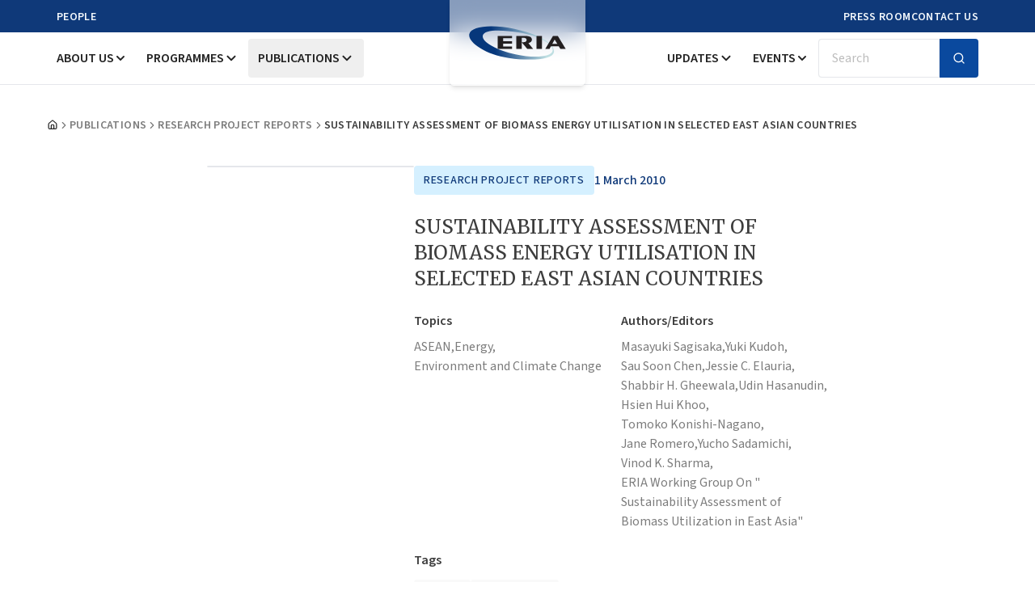

--- FILE ---
content_type: application/javascript
request_url: https://www.eria.org/build/assets/form-BYk-TYeQ.js
body_size: 9972
content:
import{R as b,r as Z,j as ie}from"./app-j7l5AKp7.js";import{S as Lt}from"./index-Cc5ptL7I.js";import{c as xe}from"./utils-CKXzwFwe.js";import{L as Mt}from"./label-onr2y_E3.js";var he=e=>e.type==="checkbox",le=e=>e instanceof Date,P=e=>e==null;const ot=e=>typeof e=="object";var T=e=>!P(e)&&!Array.isArray(e)&&ot(e)&&!le(e),ut=e=>T(e)&&e.target?he(e.target)?e.target.checked:e.target.value:e,Ot=e=>e.substring(0,e.search(/\.\d+(\.|$)/))||e,dt=(e,s)=>e.has(Ot(s)),Tt=e=>{const s=e.constructor&&e.constructor.prototype;return T(s)&&s.hasOwnProperty("isPrototypeOf")},Te=typeof window<"u"&&typeof window.HTMLElement<"u"&&typeof document<"u";function I(e){let s;const t=Array.isArray(e),i=typeof FileList<"u"?e instanceof FileList:!1;if(e instanceof Date)s=new Date(e);else if(!(Te&&(e instanceof Blob||i))&&(t||T(e)))if(s=t?[]:Object.create(Object.getPrototypeOf(e)),!t&&!Tt(e))s=e;else for(const l in e)e.hasOwnProperty(l)&&(s[l]=I(e[l]));else return e;return s}var Ae=e=>/^\w*$/.test(e),M=e=>e===void 0,Ie=e=>Array.isArray(e)?e.filter(Boolean):[],Ne=e=>Ie(e.replace(/["|']|\]/g,"").split(/\.|\[/)),y=(e,s,t)=>{if(!s||!T(e))return t;const i=(Ae(s)?[s]:Ne(s)).reduce((l,n)=>P(l)?l:l[n],e);return M(i)||i===e?M(e[s])?t:e[s]:i},j=e=>typeof e=="boolean",D=(e,s,t)=>{let i=-1;const l=Ae(s)?[s]:Ne(s),n=l.length,d=n-1;for(;++i<n;){const c=l[i];let E=t;if(i!==d){const R=e[c];E=T(R)||Array.isArray(R)?R:isNaN(+l[i+1])?{}:[]}if(c==="__proto__"||c==="constructor"||c==="prototype")return;e[c]=E,e=e[c]}};const _e={BLUR:"blur",FOCUS_OUT:"focusout",CHANGE:"change"},G={onBlur:"onBlur",onChange:"onChange",onSubmit:"onSubmit",onTouched:"onTouched",all:"all"},te={max:"max",min:"min",maxLength:"maxLength",minLength:"minLength",pattern:"pattern",required:"required",validate:"validate"},Ue=b.createContext(null);Ue.displayName="HookFormContext";const we=()=>b.useContext(Ue),It=e=>{const{children:s,...t}=e;return b.createElement(Ue.Provider,{value:t},s)};var ft=(e,s,t,i=!0)=>{const l={defaultValues:s._defaultValues};for(const n in e)Object.defineProperty(l,n,{get:()=>{const d=n;return s._proxyFormState[d]!==G.all&&(s._proxyFormState[d]=!i||G.all),t&&(t[d]=!0),e[d]}});return l};const pe=typeof window<"u"?b.useLayoutEffect:b.useEffect;function Nt(e){const s=we(),{control:t=s.control,disabled:i,name:l,exact:n}=e||{},[d,c]=b.useState(t._formState),E=b.useRef({isDirty:!1,isLoading:!1,dirtyFields:!1,touchedFields:!1,validatingFields:!1,isValidating:!1,isValid:!1,errors:!1});return pe(()=>t._subscribe({name:l,formState:E.current,exact:n,callback:R=>{!i&&c({...t._formState,...R})}}),[l,i,n]),b.useEffect(()=>{E.current.isValid&&t._setValid(!0)},[t]),b.useMemo(()=>ft(d,t,E.current,!1),[d,t])}var H=e=>typeof e=="string",ct=(e,s,t,i,l)=>H(e)?(i&&s.watch.add(e),y(t,e,l)):Array.isArray(e)?e.map(n=>(i&&s.watch.add(n),y(t,n))):(i&&(s.watchAll=!0),t),Me=e=>P(e)||!ot(e);function re(e,s,t=new WeakSet){if(Me(e)||Me(s))return e===s;if(le(e)&&le(s))return e.getTime()===s.getTime();const i=Object.keys(e),l=Object.keys(s);if(i.length!==l.length)return!1;if(t.has(e)||t.has(s))return!0;t.add(e),t.add(s);for(const n of i){const d=e[n];if(!l.includes(n))return!1;if(n!=="ref"){const c=s[n];if(le(d)&&le(c)||T(d)&&T(c)||Array.isArray(d)&&Array.isArray(c)?!re(d,c,t):d!==c)return!1}}return!0}function Ut(e){const s=we(),{control:t=s.control,name:i,defaultValue:l,disabled:n,exact:d,compute:c}=e||{},E=b.useRef(l),R=b.useRef(c),v=b.useRef(void 0);R.current=c;const x=b.useMemo(()=>t._getWatch(i,E.current),[t,i]),[h,K]=b.useState(R.current?R.current(x):x);return pe(()=>t._subscribe({name:i,formState:{values:!0},exact:d,callback:q=>{if(!n){const k=ct(i,t._names,q.values||t._formValues,!1,E.current);if(R.current){const U=R.current(k);re(U,v.current)||(K(U),v.current=U)}else K(k)}}}),[t,n,i,d]),b.useEffect(()=>t._removeUnmounted()),h}function pt(e){const s=we(),{name:t,disabled:i,control:l=s.control,shouldUnregister:n,defaultValue:d}=e,c=dt(l._names.array,t),E=b.useMemo(()=>y(l._formValues,t,y(l._defaultValues,t,d)),[l,t,d]),R=Ut({control:l,name:t,defaultValue:E,exact:!0}),v=Nt({control:l,name:t,exact:!0}),x=b.useRef(e),h=b.useRef(void 0),K=b.useRef(l.register(t,{...e.rules,value:R,...j(e.disabled)?{disabled:e.disabled}:{}}));x.current=e;const q=b.useMemo(()=>Object.defineProperties({},{invalid:{enumerable:!0,get:()=>!!y(v.errors,t)},isDirty:{enumerable:!0,get:()=>!!y(v.dirtyFields,t)},isTouched:{enumerable:!0,get:()=>!!y(v.touchedFields,t)},isValidating:{enumerable:!0,get:()=>!!y(v.validatingFields,t)},error:{enumerable:!0,get:()=>y(v.errors,t)}}),[v,t]),k=b.useCallback(C=>K.current.onChange({target:{value:ut(C),name:t},type:_e.CHANGE}),[t]),U=b.useCallback(()=>K.current.onBlur({target:{value:y(l._formValues,t),name:t},type:_e.BLUR}),[t,l._formValues]),oe=b.useCallback(C=>{const N=y(l._fields,t);N&&C&&(N._f.ref={focus:()=>C.focus&&C.focus(),select:()=>C.select&&C.select(),setCustomValidity:S=>C.setCustomValidity(S),reportValidity:()=>C.reportValidity()})},[l._fields,t]),_=b.useMemo(()=>({name:t,value:R,...j(i)||v.disabled?{disabled:v.disabled||i}:{},onChange:k,onBlur:U,ref:oe}),[t,i,v.disabled,k,U,oe,R]);return b.useEffect(()=>{const C=l._options.shouldUnregister||n,N=h.current;N&&N!==t&&!c&&l.unregister(N),l.register(t,{...x.current.rules,...j(x.current.disabled)?{disabled:x.current.disabled}:{}});const S=(ee,J)=>{const ae=y(l._fields,ee);ae&&ae._f&&(ae._f.mount=J)};if(S(t,!0),C){const ee=I(y(l._options.defaultValues,t));D(l._defaultValues,t,ee),M(y(l._formValues,t))&&D(l._formValues,t,ee)}return!c&&l.register(t),h.current=t,()=>{(c?C&&!l._state.action:C)?l.unregister(t):S(t,!1)}},[t,l,c,n]),b.useEffect(()=>{l._setDisabledField({disabled:i,name:t})},[i,t,l]),b.useMemo(()=>({field:_,formState:v,fieldState:q}),[_,v,q])}const Pt=e=>e.render(pt(e));var Bt=(e,s,t,i,l)=>s?{...t[e],types:{...t[e]&&t[e].types?t[e].types:{},[i]:l||!0}}:{},me=e=>Array.isArray(e)?e:[e],Qe=()=>{let e=[];return{get observers(){return e},next:l=>{for(const n of e)n.next&&n.next(l)},subscribe:l=>(e.push(l),{unsubscribe:()=>{e=e.filter(n=>n!==l)}}),unsubscribe:()=>{e=[]}}};function yt(e,s){const t={};for(const i in e)if(e.hasOwnProperty(i)){const l=e[i],n=s[i];if(l&&T(l)&&n){const d=yt(l,n);T(d)&&(t[i]=d)}else e[i]&&(t[i]=n)}return t}var W=e=>T(e)&&!Object.keys(e).length,Pe=e=>e.type==="file",Y=e=>typeof e=="function",Fe=e=>{if(!Te)return!1;const s=e?e.ownerDocument:0;return e instanceof(s&&s.defaultView?s.defaultView.HTMLElement:HTMLElement)},mt=e=>e.type==="select-multiple",Be=e=>e.type==="radio",Wt=e=>Be(e)||he(e),Le=e=>Fe(e)&&e.isConnected;function qt(e,s){const t=s.slice(0,-1).length;let i=0;for(;i<t;)e=M(e)?i++:e[s[i++]];return e}function jt(e){for(const s in e)if(e.hasOwnProperty(s)&&!M(e[s]))return!1;return!0}function O(e,s){const t=Array.isArray(s)?s:Ae(s)?[s]:Ne(s),i=t.length===1?e:qt(e,t),l=t.length-1,n=t[l];return i&&delete i[n],l!==0&&(T(i)&&W(i)||Array.isArray(i)&&jt(i))&&O(e,t.slice(0,-1)),e}var Ht=e=>{for(const s in e)if(Y(e[s]))return!0;return!1};function gt(e){return Array.isArray(e)||T(e)&&!Ht(e)}function Oe(e,s={}){for(const t in e)gt(e[t])?(s[t]=Array.isArray(e[t])?[]:{},Oe(e[t],s[t])):P(e[t])||(s[t]=!0);return s}function fe(e,s,t){t||(t=Oe(s));for(const i in e)gt(e[i])?M(s)||Me(t[i])?t[i]=Oe(e[i],Array.isArray(e[i])?[]:{}):fe(e[i],P(s)?{}:s[i],t[i]):t[i]=!re(e[i],s[i]);return t}const Xe={value:!1,isValid:!1},Ze={value:!0,isValid:!0};var ht=e=>{if(Array.isArray(e)){if(e.length>1){const s=e.filter(t=>t&&t.checked&&!t.disabled).map(t=>t.value);return{value:s,isValid:!!s.length}}return e[0].checked&&!e[0].disabled?e[0].attributes&&!M(e[0].attributes.value)?M(e[0].value)||e[0].value===""?Ze:{value:e[0].value,isValid:!0}:Ze:Xe}return Xe},vt=(e,{valueAsNumber:s,valueAsDate:t,setValueAs:i})=>M(e)?e:s?e===""?NaN:e&&+e:t&&H(e)?new Date(e):i?i(e):e;const et={isValid:!1,value:null};var bt=e=>Array.isArray(e)?e.reduce((s,t)=>t&&t.checked&&!t.disabled?{isValid:!0,value:t.value}:s,et):et;function tt(e){const s=e.ref;return Pe(s)?s.files:Be(s)?bt(e.refs).value:mt(s)?[...s.selectedOptions].map(({value:t})=>t):he(s)?ht(e.refs).value:vt(M(s.value)?e.ref.value:s.value,e)}var $t=(e,s,t,i)=>{const l={};for(const n of e){const d=y(s,n);d&&D(l,n,d._f)}return{criteriaMode:t,names:[...e],fields:l,shouldUseNativeValidation:i}},Ve=e=>e instanceof RegExp,ye=e=>M(e)?e:Ve(e)?e.source:T(e)?Ve(e.value)?e.value.source:e.value:e,rt=e=>({isOnSubmit:!e||e===G.onSubmit,isOnBlur:e===G.onBlur,isOnChange:e===G.onChange,isOnAll:e===G.all,isOnTouch:e===G.onTouched});const st="AsyncFunction";var Kt=e=>!!e&&!!e.validate&&!!(Y(e.validate)&&e.validate.constructor.name===st||T(e.validate)&&Object.values(e.validate).find(s=>s.constructor.name===st)),zt=e=>e.mount&&(e.required||e.min||e.max||e.maxLength||e.minLength||e.pattern||e.validate),it=(e,s,t)=>!t&&(s.watchAll||s.watch.has(e)||[...s.watch].some(i=>e.startsWith(i)&&/^\.\w+/.test(e.slice(i.length))));const ge=(e,s,t,i)=>{for(const l of t||Object.keys(e)){const n=y(e,l);if(n){const{_f:d,...c}=n;if(d){if(d.refs&&d.refs[0]&&s(d.refs[0],l)&&!i)return!0;if(d.ref&&s(d.ref,d.name)&&!i)return!0;if(ge(c,s))break}else if(T(c)&&ge(c,s))break}}};function at(e,s,t){const i=y(e,t);if(i||Ae(t))return{error:i,name:t};const l=t.split(".");for(;l.length;){const n=l.join("."),d=y(s,n),c=y(e,n);if(d&&!Array.isArray(d)&&t!==n)return{name:t};if(c&&c.type)return{name:n,error:c};if(c&&c.root&&c.root.type)return{name:`${n}.root`,error:c.root};l.pop()}return{name:t}}var Gt=(e,s,t,i)=>{t(e);const{name:l,...n}=e;return W(n)||Object.keys(n).length>=Object.keys(s).length||Object.keys(n).find(d=>s[d]===(!i||G.all))},Yt=(e,s,t)=>!e||!s||e===s||me(e).some(i=>i&&(t?i===s:i.startsWith(s)||s.startsWith(i))),Jt=(e,s,t,i,l)=>l.isOnAll?!1:!t&&l.isOnTouch?!(s||e):(t?i.isOnBlur:l.isOnBlur)?!e:(t?i.isOnChange:l.isOnChange)?e:!0,Qt=(e,s)=>!Ie(y(e,s)).length&&O(e,s),Xt=(e,s,t)=>{const i=me(y(e,t));return D(i,"root",s[t]),D(e,t,i),e};function nt(e,s,t="validate"){if(H(e)||Array.isArray(e)&&e.every(H)||j(e)&&!e)return{type:t,message:H(e)?e:"",ref:s}}var de=e=>T(e)&&!Ve(e)?e:{value:e,message:""},lt=async(e,s,t,i,l,n)=>{const{ref:d,refs:c,required:E,maxLength:R,minLength:v,min:x,max:h,pattern:K,validate:q,name:k,valueAsNumber:U,mount:oe}=e._f,_=y(t,k);if(!oe||s.has(k))return{};const C=c?c[0]:d,N=F=>{l&&C.reportValidity&&(C.setCustomValidity(j(F)?"":F||""),C.reportValidity())},S={},ee=Be(d),J=he(d),ae=ee||J,z=(U||Pe(d))&&M(d.value)&&M(_)||Fe(d)&&d.value===""||_===""||Array.isArray(_)&&!_.length,ne=Bt.bind(null,k,i,S),Q=(F,A,L,p=te.maxLength,B=te.minLength)=>{const X=F?A:L;S[k]={type:F?p:B,message:X,ref:d,...ne(F?p:B,X)}};if(n?!Array.isArray(_)||!_.length:E&&(!ae&&(z||P(_))||j(_)&&!_||J&&!ht(c).isValid||ee&&!bt(c).isValid)){const{value:F,message:A}=H(E)?{value:!!E,message:E}:de(E);if(F&&(S[k]={type:te.required,message:A,ref:C,...ne(te.required,A)},!i))return N(A),S}if(!z&&(!P(x)||!P(h))){let F,A;const L=de(h),p=de(x);if(!P(_)&&!isNaN(_)){const B=d.valueAsNumber||_&&+_;P(L.value)||(F=B>L.value),P(p.value)||(A=B<p.value)}else{const B=d.valueAsDate||new Date(_),X=ve=>new Date(new Date().toDateString()+" "+ve),ce=d.type=="time",ue=d.type=="week";H(L.value)&&_&&(F=ce?X(_)>X(L.value):ue?_>L.value:B>new Date(L.value)),H(p.value)&&_&&(A=ce?X(_)<X(p.value):ue?_<p.value:B<new Date(p.value))}if((F||A)&&(Q(!!F,L.message,p.message,te.max,te.min),!i))return N(S[k].message),S}if((R||v)&&!z&&(H(_)||n&&Array.isArray(_))){const F=de(R),A=de(v),L=!P(F.value)&&_.length>+F.value,p=!P(A.value)&&_.length<+A.value;if((L||p)&&(Q(L,F.message,A.message),!i))return N(S[k].message),S}if(K&&!z&&H(_)){const{value:F,message:A}=de(K);if(Ve(F)&&!_.match(F)&&(S[k]={type:te.pattern,message:A,ref:d,...ne(te.pattern,A)},!i))return N(A),S}if(q){if(Y(q)){const F=await q(_,t),A=nt(F,C);if(A&&(S[k]={...A,...ne(te.validate,A.message)},!i))return N(A.message),S}else if(T(q)){let F={};for(const A in q){if(!W(F)&&!i)break;const L=nt(await q[A](_,t),C,A);L&&(F={...L,...ne(A,L.message)},N(L.message),i&&(S[k]=F))}if(!W(F)&&(S[k]={ref:C,...F},!i))return S}}return N(!0),S};const Zt={mode:G.onSubmit,reValidateMode:G.onChange,shouldFocusError:!0};function er(e={}){let s={...Zt,...e},t={submitCount:0,isDirty:!1,isReady:!1,isLoading:Y(s.defaultValues),isValidating:!1,isSubmitted:!1,isSubmitting:!1,isSubmitSuccessful:!1,isValid:!1,touchedFields:{},dirtyFields:{},validatingFields:{},errors:s.errors||{},disabled:s.disabled||!1},i={},l=T(s.defaultValues)||T(s.values)?I(s.defaultValues||s.values)||{}:{},n=s.shouldUnregister?{}:I(l),d={action:!1,mount:!1,watch:!1},c={mount:new Set,disabled:new Set,unMount:new Set,array:new Set,watch:new Set},E,R=0;const v={isDirty:!1,dirtyFields:!1,validatingFields:!1,touchedFields:!1,isValidating:!1,isValid:!1,errors:!1};let x={...v};const h={array:Qe(),state:Qe()},K=s.criteriaMode===G.all,q=r=>a=>{clearTimeout(R),R=setTimeout(r,a)},k=async r=>{if(!s.disabled&&(v.isValid||x.isValid||r)){const a=s.resolver?W((await J()).errors):await z(i,!0);a!==t.isValid&&h.state.next({isValid:a})}},U=(r,a)=>{!s.disabled&&(v.isValidating||v.validatingFields||x.isValidating||x.validatingFields)&&((r||Array.from(c.mount)).forEach(o=>{o&&(a?D(t.validatingFields,o,a):O(t.validatingFields,o))}),h.state.next({validatingFields:t.validatingFields,isValidating:!W(t.validatingFields)}))},oe=(r,a=[],o,m,f=!0,u=!0)=>{if(m&&o&&!s.disabled){if(d.action=!0,u&&Array.isArray(y(i,r))){const g=o(y(i,r),m.argA,m.argB);f&&D(i,r,g)}if(u&&Array.isArray(y(t.errors,r))){const g=o(y(t.errors,r),m.argA,m.argB);f&&D(t.errors,r,g),Qt(t.errors,r)}if((v.touchedFields||x.touchedFields)&&u&&Array.isArray(y(t.touchedFields,r))){const g=o(y(t.touchedFields,r),m.argA,m.argB);f&&D(t.touchedFields,r,g)}(v.dirtyFields||x.dirtyFields)&&(t.dirtyFields=fe(l,n)),h.state.next({name:r,isDirty:Q(r,a),dirtyFields:t.dirtyFields,errors:t.errors,isValid:t.isValid})}else D(n,r,a)},_=(r,a)=>{D(t.errors,r,a),h.state.next({errors:t.errors})},C=r=>{t.errors=r,h.state.next({errors:t.errors,isValid:!1})},N=(r,a,o,m)=>{const f=y(i,r);if(f){const u=y(n,r,M(o)?y(l,r):o);M(u)||m&&m.defaultChecked||a?D(n,r,a?u:tt(f._f)):L(r,u),d.mount&&k()}},S=(r,a,o,m,f)=>{let u=!1,g=!1;const V={name:r};if(!s.disabled){if(!o||m){(v.isDirty||x.isDirty)&&(g=t.isDirty,t.isDirty=V.isDirty=Q(),u=g!==V.isDirty);const w=re(y(l,r),a);g=!!y(t.dirtyFields,r),w?O(t.dirtyFields,r):D(t.dirtyFields,r,!0),V.dirtyFields=t.dirtyFields,u=u||(v.dirtyFields||x.dirtyFields)&&g!==!w}if(o){const w=y(t.touchedFields,r);w||(D(t.touchedFields,r,o),V.touchedFields=t.touchedFields,u=u||(v.touchedFields||x.touchedFields)&&w!==o)}u&&f&&h.state.next(V)}return u?V:{}},ee=(r,a,o,m)=>{const f=y(t.errors,r),u=(v.isValid||x.isValid)&&j(a)&&t.isValid!==a;if(s.delayError&&o?(E=q(()=>_(r,o)),E(s.delayError)):(clearTimeout(R),E=null,o?D(t.errors,r,o):O(t.errors,r)),(o?!re(f,o):f)||!W(m)||u){const g={...m,...u&&j(a)?{isValid:a}:{},errors:t.errors,name:r};t={...t,...g},h.state.next(g)}},J=async r=>{U(r,!0);const a=await s.resolver(n,s.context,$t(r||c.mount,i,s.criteriaMode,s.shouldUseNativeValidation));return U(r),a},ae=async r=>{const{errors:a}=await J(r);if(r)for(const o of r){const m=y(a,o);m?D(t.errors,o,m):O(t.errors,o)}else t.errors=a;return a},z=async(r,a,o={valid:!0})=>{for(const m in r){const f=r[m];if(f){const{_f:u,...g}=f;if(u){const V=c.array.has(u.name),w=f._f&&Kt(f._f);w&&v.validatingFields&&U([u.name],!0);const $=await lt(f,c.disabled,n,K,s.shouldUseNativeValidation&&!a,V);if(w&&v.validatingFields&&U([u.name]),$[u.name]&&(o.valid=!1,a))break;!a&&(y($,u.name)?V?Xt(t.errors,$,u.name):D(t.errors,u.name,$[u.name]):O(t.errors,u.name))}!W(g)&&await z(g,a,o)}}return o.valid},ne=()=>{for(const r of c.unMount){const a=y(i,r);a&&(a._f.refs?a._f.refs.every(o=>!Le(o)):!Le(a._f.ref))&&ke(r)}c.unMount=new Set},Q=(r,a)=>!s.disabled&&(r&&a&&D(n,r,a),!re(ve(),l)),F=(r,a,o)=>ct(r,c,{...d.mount?n:M(a)?l:H(r)?{[r]:a}:a},o,a),A=r=>Ie(y(d.mount?n:l,r,s.shouldUnregister?y(l,r,[]):[])),L=(r,a,o={})=>{const m=y(i,r);let f=a;if(m){const u=m._f;u&&(!u.disabled&&D(n,r,vt(a,u)),f=Fe(u.ref)&&P(a)?"":a,mt(u.ref)?[...u.ref.options].forEach(g=>g.selected=f.includes(g.value)):u.refs?he(u.ref)?u.refs.forEach(g=>{(!g.defaultChecked||!g.disabled)&&(Array.isArray(f)?g.checked=!!f.find(V=>V===g.value):g.checked=f===g.value||!!f)}):u.refs.forEach(g=>g.checked=g.value===f):Pe(u.ref)?u.ref.value="":(u.ref.value=f,u.ref.type||h.state.next({name:r,values:I(n)})))}(o.shouldDirty||o.shouldTouch)&&S(r,f,o.shouldTouch,o.shouldDirty,!0),o.shouldValidate&&ue(r)},p=(r,a,o)=>{for(const m in a){if(!a.hasOwnProperty(m))return;const f=a[m],u=r+"."+m,g=y(i,u);(c.array.has(r)||T(f)||g&&!g._f)&&!le(f)?p(u,f,o):L(u,f,o)}},B=(r,a,o={})=>{const m=y(i,r),f=c.array.has(r),u=I(a);D(n,r,u),f?(h.array.next({name:r,values:I(n)}),(v.isDirty||v.dirtyFields||x.isDirty||x.dirtyFields)&&o.shouldDirty&&h.state.next({name:r,dirtyFields:fe(l,n),isDirty:Q(r,u)})):m&&!m._f&&!P(u)?p(r,u,o):L(r,u,o),it(r,c)&&h.state.next({...t,name:r}),h.state.next({name:d.mount?r:void 0,values:I(n)})},X=async r=>{d.mount=!0;const a=r.target;let o=a.name,m=!0;const f=y(i,o),u=w=>{m=Number.isNaN(w)||le(w)&&isNaN(w.getTime())||re(w,y(n,o,w))},g=rt(s.mode),V=rt(s.reValidateMode);if(f){let w,$;const be=a.type?tt(f._f):ut(r),se=r.type===_e.BLUR||r.type===_e.FOCUS_OUT,Et=!zt(f._f)&&!s.resolver&&!y(t.errors,o)&&!f._f.deps||Jt(se,y(t.touchedFields,o),t.isSubmitted,V,g),Ce=it(o,c,se);D(n,o,be),se?(!a||!a.readOnly)&&(f._f.onBlur&&f._f.onBlur(r),E&&E(0)):f._f.onChange&&f._f.onChange(r);const Re=S(o,be,se),Ct=!W(Re)||Ce;if(!se&&h.state.next({name:o,type:r.type,values:I(n)}),Et)return(v.isValid||x.isValid)&&(s.mode==="onBlur"?se&&k():se||k()),Ct&&h.state.next({name:o,...Ce?{}:Re});if(!se&&Ce&&h.state.next({...t}),s.resolver){const{errors:Ye}=await J([o]);if(u(be),m){const Rt=at(t.errors,i,o),Je=at(Ye,i,Rt.name||o);w=Je.error,o=Je.name,$=W(Ye)}}else U([o],!0),w=(await lt(f,c.disabled,n,K,s.shouldUseNativeValidation))[o],U([o]),u(be),m&&(w?$=!1:(v.isValid||x.isValid)&&($=await z(i,!0)));m&&(f._f.deps&&(!Array.isArray(f._f.deps)||f._f.deps.length>0)&&ue(f._f.deps),ee(o,$,w,Re))}},ce=(r,a)=>{if(y(t.errors,a)&&r.focus)return r.focus(),1},ue=async(r,a={})=>{let o,m;const f=me(r);if(s.resolver){const u=await ae(M(r)?r:f);o=W(u),m=r?!f.some(g=>y(u,g)):o}else r?(m=(await Promise.all(f.map(async u=>{const g=y(i,u);return await z(g&&g._f?{[u]:g}:g)}))).every(Boolean),!(!m&&!t.isValid)&&k()):m=o=await z(i);return h.state.next({...!H(r)||(v.isValid||x.isValid)&&o!==t.isValid?{}:{name:r},...s.resolver||!r?{isValid:o}:{},errors:t.errors}),a.shouldFocus&&!m&&ge(i,ce,r?f:c.mount),m},ve=(r,a)=>{let o={...d.mount?n:l};return a&&(o=yt(a.dirtyFields?t.dirtyFields:t.touchedFields,o)),M(r)?o:H(r)?y(o,r):r.map(m=>y(o,m))},We=(r,a)=>({invalid:!!y((a||t).errors,r),isDirty:!!y((a||t).dirtyFields,r),error:y((a||t).errors,r),isValidating:!!y(t.validatingFields,r),isTouched:!!y((a||t).touchedFields,r)}),Vt=r=>{r&&me(r).forEach(a=>O(t.errors,a)),h.state.next({errors:r?t.errors:{}})},qe=(r,a,o)=>{const m=(y(i,r,{_f:{}})._f||{}).ref,f=y(t.errors,r)||{},{ref:u,message:g,type:V,...w}=f;D(t.errors,r,{...w,...a,ref:m}),h.state.next({name:r,errors:t.errors,isValid:!1}),o&&o.shouldFocus&&m&&m.focus&&m.focus()},xt=(r,a)=>Y(r)?h.state.subscribe({next:o=>"values"in o&&r(F(void 0,a),o)}):F(r,a,!0),je=r=>h.state.subscribe({next:a=>{Yt(r.name,a.name,r.exact)&&Gt(a,r.formState||v,St,r.reRenderRoot)&&r.callback({values:{...n},...t,...a,defaultValues:l})}}).unsubscribe,At=r=>(d.mount=!0,x={...x,...r.formState},je({...r,formState:x})),ke=(r,a={})=>{for(const o of r?me(r):c.mount)c.mount.delete(o),c.array.delete(o),a.keepValue||(O(i,o),O(n,o)),!a.keepError&&O(t.errors,o),!a.keepDirty&&O(t.dirtyFields,o),!a.keepTouched&&O(t.touchedFields,o),!a.keepIsValidating&&O(t.validatingFields,o),!s.shouldUnregister&&!a.keepDefaultValue&&O(l,o);h.state.next({values:I(n)}),h.state.next({...t,...a.keepDirty?{isDirty:Q()}:{}}),!a.keepIsValid&&k()},He=({disabled:r,name:a})=>{(j(r)&&d.mount||r||c.disabled.has(a))&&(r?c.disabled.add(a):c.disabled.delete(a))},Se=(r,a={})=>{let o=y(i,r);const m=j(a.disabled)||j(s.disabled);return D(i,r,{...o||{},_f:{...o&&o._f?o._f:{ref:{name:r}},name:r,mount:!0,...a}}),c.mount.add(r),o?He({disabled:j(a.disabled)?a.disabled:s.disabled,name:r}):N(r,!0,a.value),{...m?{disabled:a.disabled||s.disabled}:{},...s.progressive?{required:!!a.required,min:ye(a.min),max:ye(a.max),minLength:ye(a.minLength),maxLength:ye(a.maxLength),pattern:ye(a.pattern)}:{},name:r,onChange:X,onBlur:X,ref:f=>{if(f){Se(r,a),o=y(i,r);const u=M(f.value)&&f.querySelectorAll&&f.querySelectorAll("input,select,textarea")[0]||f,g=Wt(u),V=o._f.refs||[];if(g?V.find(w=>w===u):u===o._f.ref)return;D(i,r,{_f:{...o._f,...g?{refs:[...V.filter(Le),u,...Array.isArray(y(l,r))?[{}]:[]],ref:{type:u.type,name:r}}:{ref:u}}}),N(r,!1,void 0,u)}else o=y(i,r,{}),o._f&&(o._f.mount=!1),(s.shouldUnregister||a.shouldUnregister)&&!(dt(c.array,r)&&d.action)&&c.unMount.add(r)}}},Ee=()=>s.shouldFocusError&&ge(i,ce,c.mount),wt=r=>{j(r)&&(h.state.next({disabled:r}),ge(i,(a,o)=>{const m=y(i,o);m&&(a.disabled=m._f.disabled||r,Array.isArray(m._f.refs)&&m._f.refs.forEach(f=>{f.disabled=m._f.disabled||r}))},0,!1))},$e=(r,a)=>async o=>{let m;o&&(o.preventDefault&&o.preventDefault(),o.persist&&o.persist());let f=I(n);if(h.state.next({isSubmitting:!0}),s.resolver){const{errors:u,values:g}=await J();t.errors=u,f=I(g)}else await z(i);if(c.disabled.size)for(const u of c.disabled)O(f,u);if(O(t.errors,"root"),W(t.errors)){h.state.next({errors:{}});try{await r(f,o)}catch(u){m=u}}else a&&await a({...t.errors},o),Ee(),setTimeout(Ee);if(h.state.next({isSubmitted:!0,isSubmitting:!1,isSubmitSuccessful:W(t.errors)&&!m,submitCount:t.submitCount+1,errors:t.errors}),m)throw m},Dt=(r,a={})=>{y(i,r)&&(M(a.defaultValue)?B(r,I(y(l,r))):(B(r,a.defaultValue),D(l,r,I(a.defaultValue))),a.keepTouched||O(t.touchedFields,r),a.keepDirty||(O(t.dirtyFields,r),t.isDirty=a.defaultValue?Q(r,I(y(l,r))):Q()),a.keepError||(O(t.errors,r),v.isValid&&k()),h.state.next({...t}))},Ke=(r,a={})=>{const o=r?I(r):l,m=I(o),f=W(r),u=f?l:m;if(a.keepDefaultValues||(l=o),!a.keepValues){if(a.keepDirtyValues){const g=new Set([...c.mount,...Object.keys(fe(l,n))]);for(const V of Array.from(g))y(t.dirtyFields,V)?D(u,V,y(n,V)):B(V,y(u,V))}else{if(Te&&M(r))for(const g of c.mount){const V=y(i,g);if(V&&V._f){const w=Array.isArray(V._f.refs)?V._f.refs[0]:V._f.ref;if(Fe(w)){const $=w.closest("form");if($){$.reset();break}}}}if(a.keepFieldsRef)for(const g of c.mount)B(g,y(u,g));else i={}}n=s.shouldUnregister?a.keepDefaultValues?I(l):{}:I(u),h.array.next({values:{...u}}),h.state.next({values:{...u}})}c={mount:a.keepDirtyValues?c.mount:new Set,unMount:new Set,array:new Set,disabled:new Set,watch:new Set,watchAll:!1,focus:""},d.mount=!v.isValid||!!a.keepIsValid||!!a.keepDirtyValues,d.watch=!!s.shouldUnregister,h.state.next({submitCount:a.keepSubmitCount?t.submitCount:0,isDirty:f?!1:a.keepDirty?t.isDirty:!!(a.keepDefaultValues&&!re(r,l)),isSubmitted:a.keepIsSubmitted?t.isSubmitted:!1,dirtyFields:f?{}:a.keepDirtyValues?a.keepDefaultValues&&n?fe(l,n):t.dirtyFields:a.keepDefaultValues&&r?fe(l,r):a.keepDirty?t.dirtyFields:{},touchedFields:a.keepTouched?t.touchedFields:{},errors:a.keepErrors?t.errors:{},isSubmitSuccessful:a.keepIsSubmitSuccessful?t.isSubmitSuccessful:!1,isSubmitting:!1,defaultValues:l})},ze=(r,a)=>Ke(Y(r)?r(n):r,a),kt=(r,a={})=>{const o=y(i,r),m=o&&o._f;if(m){const f=m.refs?m.refs[0]:m.ref;f.focus&&(f.focus(),a.shouldSelect&&Y(f.select)&&f.select())}},St=r=>{t={...t,...r}},Ge={control:{register:Se,unregister:ke,getFieldState:We,handleSubmit:$e,setError:qe,_subscribe:je,_runSchema:J,_focusError:Ee,_getWatch:F,_getDirty:Q,_setValid:k,_setFieldArray:oe,_setDisabledField:He,_setErrors:C,_getFieldArray:A,_reset:Ke,_resetDefaultValues:()=>Y(s.defaultValues)&&s.defaultValues().then(r=>{ze(r,s.resetOptions),h.state.next({isLoading:!1})}),_removeUnmounted:ne,_disableForm:wt,_subjects:h,_proxyFormState:v,get _fields(){return i},get _formValues(){return n},get _state(){return d},set _state(r){d=r},get _defaultValues(){return l},get _names(){return c},set _names(r){c=r},get _formState(){return t},get _options(){return s},set _options(r){s={...s,...r}}},subscribe:At,trigger:ue,register:Se,handleSubmit:$e,watch:xt,setValue:B,getValues:ve,reset:ze,resetField:Dt,clearErrors:Vt,unregister:ke,setError:qe,setFocus:kt,getFieldState:We};return{...Ge,formControl:Ge}}function fr(e={}){const s=b.useRef(void 0),t=b.useRef(void 0),[i,l]=b.useState({isDirty:!1,isValidating:!1,isLoading:Y(e.defaultValues),isSubmitted:!1,isSubmitting:!1,isSubmitSuccessful:!1,isValid:!1,submitCount:0,dirtyFields:{},touchedFields:{},validatingFields:{},errors:e.errors||{},disabled:e.disabled||!1,isReady:!1,defaultValues:Y(e.defaultValues)?void 0:e.defaultValues});if(!s.current)if(e.formControl)s.current={...e.formControl,formState:i},e.defaultValues&&!Y(e.defaultValues)&&e.formControl.reset(e.defaultValues,e.resetOptions);else{const{formControl:d,...c}=er(e);s.current={...c,formState:i}}const n=s.current.control;return n._options=e,pe(()=>{const d=n._subscribe({formState:n._proxyFormState,callback:()=>l({...n._formState}),reRenderRoot:!0});return l(c=>({...c,isReady:!0})),n._formState.isReady=!0,d},[n]),b.useEffect(()=>n._disableForm(e.disabled),[n,e.disabled]),b.useEffect(()=>{e.mode&&(n._options.mode=e.mode),e.reValidateMode&&(n._options.reValidateMode=e.reValidateMode)},[n,e.mode,e.reValidateMode]),b.useEffect(()=>{e.errors&&(n._setErrors(e.errors),n._focusError())},[n,e.errors]),b.useEffect(()=>{e.shouldUnregister&&n._subjects.state.next({values:n._getWatch()})},[n,e.shouldUnregister]),b.useEffect(()=>{if(n._proxyFormState.isDirty){const d=n._getDirty();d!==i.isDirty&&n._subjects.state.next({isDirty:d})}},[n,i.isDirty]),b.useEffect(()=>{e.values&&!re(e.values,t.current)?(n._reset(e.values,{keepFieldsRef:!0,...n._options.resetOptions}),t.current=e.values,l(d=>({...d}))):n._resetDefaultValues()},[n,e.values]),b.useEffect(()=>{n._state.mount||(n._setValid(),n._state.mount=!0),n._state.watch&&(n._state.watch=!1,n._subjects.state.next({...n._formState})),n._removeUnmounted()}),s.current.formState=ft(i,n),s.current}const cr=It,_t=Z.createContext({}),yr=({...e})=>ie.jsx(_t.Provider,{value:{name:e.name},children:ie.jsx(Pt,{...e})}),De=()=>{const e=Z.useContext(_t),s=Z.useContext(Ft),{getFieldState:t,formState:i}=we(),l=t(e.name,i);if(!e)throw new Error("useFormField should be used within <FormField>");const{id:n}=s;return{id:n,name:e.name,formItemId:`${n}-form-item`,formDescriptionId:`${n}-form-item-description`,formMessageId:`${n}-form-item-message`,...l}},Ft=Z.createContext({}),tr=Z.forwardRef(({className:e,...s},t)=>{const i=Z.useId();return ie.jsx(Ft.Provider,{value:{id:i},children:ie.jsx("div",{ref:t,className:xe("space-y-4",e),...s})})});tr.displayName="FormItem";const rr=Z.forwardRef(({className:e,...s},t)=>{const{error:i,formItemId:l}=De();return ie.jsx(Mt,{ref:t,className:xe(i&&"text-red-500 dark:text-red-900",e),htmlFor:l,...s})});rr.displayName="FormLabel";const sr=Z.forwardRef(({...e},s)=>{const{error:t,formItemId:i,formDescriptionId:l,formMessageId:n}=De();return ie.jsx(Lt,{ref:s,id:i,"aria-describedby":t?`${l} ${n}`:`${l}`,"aria-invalid":!!t,...e})});sr.displayName="FormControl";const ir=Z.forwardRef(({className:e,...s},t)=>{const{formDescriptionId:i}=De();return ie.jsx("p",{ref:t,id:i,className:xe("text-sm text-neutral-500 dark:text-neutral-400",e),...s})});ir.displayName="FormDescription";const ar=Z.forwardRef(({className:e,children:s,...t},i)=>{const{error:l,formMessageId:n}=De(),d=l?String(l==null?void 0:l.message):s;return d?ie.jsx("p",{ref:i,id:n,className:xe("text-sm font-medium text-red-500 dark:text-red-900",e),...t,children:d}):null});ar.displayName="FormMessage";export{cr as F,yr as a,tr as b,sr as c,ar as d,fr as u};


--- FILE ---
content_type: application/javascript
request_url: https://www.eria.org/build/assets/Combination-wH4miT72.js
body_size: 4089
content:
import{r as l}from"./app-j7l5AKp7.js";var b=function(){return b=Object.assign||function(t){for(var n,r=1,a=arguments.length;r<a;r++){n=arguments[r];for(var o in n)Object.prototype.hasOwnProperty.call(n,o)&&(t[o]=n[o])}return t},b.apply(this,arguments)};function z(e,t){var n={};for(var r in e)Object.prototype.hasOwnProperty.call(e,r)&&t.indexOf(r)<0&&(n[r]=e[r]);if(e!=null&&typeof Object.getOwnPropertySymbols=="function")for(var a=0,r=Object.getOwnPropertySymbols(e);a<r.length;a++)t.indexOf(r[a])<0&&Object.prototype.propertyIsEnumerable.call(e,r[a])&&(n[r[a]]=e[r[a]]);return n}function We(e,t,n,r){function a(o){return o instanceof n?o:new n(function(u){u(o)})}return new(n||(n=Promise))(function(o,u){function c(s){try{d(r.next(s))}catch(y){u(y)}}function m(s){try{d(r.throw(s))}catch(y){u(y)}}function d(s){s.done?o(s.value):a(s.value).then(c,m)}d((r=r.apply(e,t||[])).next())})}function q(e,t,n){if(n||arguments.length===2)for(var r=0,a=t.length,o;r<a;r++)(o||!(r in t))&&(o||(o=Array.prototype.slice.call(t,0,r)),o[r]=t[r]);return e.concat(o||Array.prototype.slice.call(t))}var B="right-scroll-bar-position",O="width-before-scroll-bar",J="with-scroll-bars-hidden",ee="--removed-body-scroll-bar-size";function I(e,t){return typeof e=="function"?e(t):e&&(e.current=t),e}function te(e,t){var n=l.useState(function(){return{value:e,callback:t,facade:{get current(){return n.value},set current(r){var a=n.value;a!==r&&(n.value=r,n.callback(r,a))}}}})[0];return n.callback=t,n.facade}var re=typeof window<"u"?l.useLayoutEffect:l.useEffect,j=new WeakMap;function ne(e,t){var n=te(null,function(r){return e.forEach(function(a){return I(a,r)})});return re(function(){var r=j.get(n);if(r){var a=new Set(r),o=new Set(e),u=n.current;a.forEach(function(c){o.has(c)||I(c,null)}),o.forEach(function(c){a.has(c)||I(c,u)})}j.set(n,e)},[e]),n}function ae(e){return e}function oe(e,t){t===void 0&&(t=ae);var n=[],r=!1,a={read:function(){if(r)throw new Error("Sidecar: could not `read` from an `assigned` medium. `read` could be used only with `useMedium`.");return n.length?n[n.length-1]:e},useMedium:function(o){var u=t(o,r);return n.push(u),function(){n=n.filter(function(c){return c!==u})}},assignSyncMedium:function(o){for(r=!0;n.length;){var u=n;n=[],u.forEach(o)}n={push:function(c){return o(c)},filter:function(){return n}}},assignMedium:function(o){r=!0;var u=[];if(n.length){var c=n;n=[],c.forEach(o),u=n}var m=function(){var s=u;u=[],s.forEach(o)},d=function(){return Promise.resolve().then(m)};d(),n={push:function(s){u.push(s),d()},filter:function(s){return u=u.filter(s),n}}}};return a}function ce(e){e===void 0&&(e={});var t=oe(null);return t.options=b({async:!0,ssr:!1},e),t}var Z=function(e){var t=e.sideCar,n=z(e,["sideCar"]);if(!t)throw new Error("Sidecar: please provide `sideCar` property to import the right car");var r=t.read();if(!r)throw new Error("Sidecar medium not found");return l.createElement(r,b({},n))};Z.isSideCarExport=!0;function ie(e,t){return e.useMedium(t),Z}var G=ce(),W=function(){},A=l.forwardRef(function(e,t){var n=l.useRef(null),r=l.useState({onScrollCapture:W,onWheelCapture:W,onTouchMoveCapture:W}),a=r[0],o=r[1],u=e.forwardProps,c=e.children,m=e.className,d=e.removeScrollBar,s=e.enabled,y=e.shards,R=e.sideCar,C=e.noRelative,E=e.noIsolation,i=e.inert,f=e.allowPinchZoom,g=e.as,v=g===void 0?"div":g,S=e.gapMode,w=z(e,["forwardProps","children","className","removeScrollBar","enabled","shards","sideCar","noRelative","noIsolation","inert","allowPinchZoom","as","gapMode"]),h=R,k=ne([n,t]),p=b(b({},w),a);return l.createElement(l.Fragment,null,s&&l.createElement(h,{sideCar:G,removeScrollBar:d,shards:y,noRelative:C,noIsolation:E,inert:i,setCallbacks:o,allowPinchZoom:!!f,lockRef:n,gapMode:S}),u?l.cloneElement(l.Children.only(c),b(b({},p),{ref:k})):l.createElement(v,b({},p,{className:m,ref:k}),c))});A.defaultProps={enabled:!0,removeScrollBar:!0,inert:!1};A.classNames={fullWidth:O,zeroRight:B};var le=function(){if(typeof __webpack_nonce__<"u")return __webpack_nonce__};function ue(){if(!document)return null;var e=document.createElement("style");e.type="text/css";var t=le();return t&&e.setAttribute("nonce",t),e}function fe(e,t){e.styleSheet?e.styleSheet.cssText=t:e.appendChild(document.createTextNode(t))}function se(e){var t=document.head||document.getElementsByTagName("head")[0];t.appendChild(e)}var de=function(){var e=0,t=null;return{add:function(n){e==0&&(t=ue())&&(fe(t,n),se(t)),e++},remove:function(){e--,!e&&t&&(t.parentNode&&t.parentNode.removeChild(t),t=null)}}},ve=function(){var e=de();return function(t,n){l.useEffect(function(){return e.add(t),function(){e.remove()}},[t&&n])}},Q=function(){var e=ve(),t=function(n){var r=n.styles,a=n.dynamic;return e(r,a),null};return t},he={left:0,top:0,right:0,gap:0},D=function(e){return parseInt(e||"",10)||0},me=function(e){var t=window.getComputedStyle(document.body),n=t[e==="padding"?"paddingLeft":"marginLeft"],r=t[e==="padding"?"paddingTop":"marginTop"],a=t[e==="padding"?"paddingRight":"marginRight"];return[D(n),D(r),D(a)]},ge=function(e){if(e===void 0&&(e="margin"),typeof window>"u")return he;var t=me(e),n=document.documentElement.clientWidth,r=window.innerWidth;return{left:t[0],top:t[1],right:t[2],gap:Math.max(0,r-n+t[2]-t[0])}},ye=Q(),M="data-scroll-locked",Se=function(e,t,n,r){var a=e.left,o=e.top,u=e.right,c=e.gap;return n===void 0&&(n="margin"),`
  .`.concat(J,` {
   overflow: hidden `).concat(r,`;
   padding-right: `).concat(c,"px ").concat(r,`;
  }
  body[`).concat(M,`] {
    overflow: hidden `).concat(r,`;
    overscroll-behavior: contain;
    `).concat([t&&"position: relative ".concat(r,";"),n==="margin"&&`
    padding-left: `.concat(a,`px;
    padding-top: `).concat(o,`px;
    padding-right: `).concat(u,`px;
    margin-left:0;
    margin-top:0;
    margin-right: `).concat(c,"px ").concat(r,`;
    `),n==="padding"&&"padding-right: ".concat(c,"px ").concat(r,";")].filter(Boolean).join(""),`
  }
  
  .`).concat(B,` {
    right: `).concat(c,"px ").concat(r,`;
  }
  
  .`).concat(O,` {
    margin-right: `).concat(c,"px ").concat(r,`;
  }
  
  .`).concat(B," .").concat(B,` {
    right: 0 `).concat(r,`;
  }
  
  .`).concat(O," .").concat(O,` {
    margin-right: 0 `).concat(r,`;
  }
  
  body[`).concat(M,`] {
    `).concat(ee,": ").concat(c,`px;
  }
`)},V=function(){var e=parseInt(document.body.getAttribute(M)||"0",10);return isFinite(e)?e:0},be=function(){l.useEffect(function(){return document.body.setAttribute(M,(V()+1).toString()),function(){var e=V()-1;e<=0?document.body.removeAttribute(M):document.body.setAttribute(M,e.toString())}},[])},we=function(e){var t=e.noRelative,n=e.noImportant,r=e.gapMode,a=r===void 0?"margin":r;be();var o=l.useMemo(function(){return ge(a)},[a]);return l.createElement(ye,{styles:Se(o,!t,a,n?"":"!important")})},X=!1;if(typeof window<"u")try{var x=Object.defineProperty({},"passive",{get:function(){return X=!0,!0}});window.addEventListener("test",x,x),window.removeEventListener("test",x,x)}catch{X=!1}var P=X?{passive:!1}:!1,pe=function(e){return e.tagName==="TEXTAREA"},U=function(e,t){if(!(e instanceof Element))return!1;var n=window.getComputedStyle(e);return n[t]!=="hidden"&&!(n.overflowY===n.overflowX&&!pe(e)&&n[t]==="visible")},Ce=function(e){return U(e,"overflowY")},Ee=function(e){return U(e,"overflowX")},H=function(e,t){var n=t.ownerDocument,r=t;do{typeof ShadowRoot<"u"&&r instanceof ShadowRoot&&(r=r.host);var a=K(e,r);if(a){var o=$(e,r),u=o[1],c=o[2];if(u>c)return!0}r=r.parentNode}while(r&&r!==n.body);return!1},Re=function(e){var t=e.scrollTop,n=e.scrollHeight,r=e.clientHeight;return[t,n,r]},ke=function(e){var t=e.scrollLeft,n=e.scrollWidth,r=e.clientWidth;return[t,n,r]},K=function(e,t){return e==="v"?Ce(t):Ee(t)},$=function(e,t){return e==="v"?Re(t):ke(t)},Pe=function(e,t){return e==="h"&&t==="rtl"?-1:1},Te=function(e,t,n,r,a){var o=Pe(e,window.getComputedStyle(t).direction),u=o*r,c=n.target,m=t.contains(c),d=!1,s=u>0,y=0,R=0;do{if(!c)break;var C=$(e,c),E=C[0],i=C[1],f=C[2],g=i-f-o*E;(E||g)&&K(e,c)&&(y+=g,R+=E);var v=c.parentNode;c=v&&v.nodeType===Node.DOCUMENT_FRAGMENT_NODE?v.host:v}while(!m&&c!==document.body||m&&(t.contains(c)||t===c));return(s&&Math.abs(y)<1||!s&&Math.abs(R)<1)&&(d=!0),d},L=function(e){return"changedTouches"in e?[e.changedTouches[0].clientX,e.changedTouches[0].clientY]:[0,0]},F=function(e){return[e.deltaX,e.deltaY]},_=function(e){return e&&"current"in e?e.current:e},Me=function(e,t){return e[0]===t[0]&&e[1]===t[1]},Ne=function(e){return`
  .block-interactivity-`.concat(e,` {pointer-events: none;}
  .allow-interactivity-`).concat(e,` {pointer-events: all;}
`)},xe=0,T=[];function Le(e){var t=l.useRef([]),n=l.useRef([0,0]),r=l.useRef(),a=l.useState(xe++)[0],o=l.useState(Q)[0],u=l.useRef(e);l.useEffect(function(){u.current=e},[e]),l.useEffect(function(){if(e.inert){document.body.classList.add("block-interactivity-".concat(a));var i=q([e.lockRef.current],(e.shards||[]).map(_),!0).filter(Boolean);return i.forEach(function(f){return f.classList.add("allow-interactivity-".concat(a))}),function(){document.body.classList.remove("block-interactivity-".concat(a)),i.forEach(function(f){return f.classList.remove("allow-interactivity-".concat(a))})}}},[e.inert,e.lockRef.current,e.shards]);var c=l.useCallback(function(i,f){if("touches"in i&&i.touches.length===2||i.type==="wheel"&&i.ctrlKey)return!u.current.allowPinchZoom;var g=L(i),v=n.current,S="deltaX"in i?i.deltaX:v[0]-g[0],w="deltaY"in i?i.deltaY:v[1]-g[1],h,k=i.target,p=Math.abs(S)>Math.abs(w)?"h":"v";if("touches"in i&&p==="h"&&k.type==="range")return!1;var N=H(p,k);if(!N)return!0;if(N?h=p:(h=p==="v"?"h":"v",N=H(p,k)),!N)return!1;if(!r.current&&"changedTouches"in i&&(S||w)&&(r.current=h),!h)return!0;var Y=r.current||h;return Te(Y,f,i,Y==="h"?S:w)},[]),m=l.useCallback(function(i){var f=i;if(!(!T.length||T[T.length-1]!==o)){var g="deltaY"in f?F(f):L(f),v=t.current.filter(function(h){return h.name===f.type&&(h.target===f.target||f.target===h.shadowParent)&&Me(h.delta,g)})[0];if(v&&v.should){f.cancelable&&f.preventDefault();return}if(!v){var S=(u.current.shards||[]).map(_).filter(Boolean).filter(function(h){return h.contains(f.target)}),w=S.length>0?c(f,S[0]):!u.current.noIsolation;w&&f.cancelable&&f.preventDefault()}}},[]),d=l.useCallback(function(i,f,g,v){var S={name:i,delta:f,target:g,should:v,shadowParent:Be(g)};t.current.push(S),setTimeout(function(){t.current=t.current.filter(function(w){return w!==S})},1)},[]),s=l.useCallback(function(i){n.current=L(i),r.current=void 0},[]),y=l.useCallback(function(i){d(i.type,F(i),i.target,c(i,e.lockRef.current))},[]),R=l.useCallback(function(i){d(i.type,L(i),i.target,c(i,e.lockRef.current))},[]);l.useEffect(function(){return T.push(o),e.setCallbacks({onScrollCapture:y,onWheelCapture:y,onTouchMoveCapture:R}),document.addEventListener("wheel",m,P),document.addEventListener("touchmove",m,P),document.addEventListener("touchstart",s,P),function(){T=T.filter(function(i){return i!==o}),document.removeEventListener("wheel",m,P),document.removeEventListener("touchmove",m,P),document.removeEventListener("touchstart",s,P)}},[]);var C=e.removeScrollBar,E=e.inert;return l.createElement(l.Fragment,null,E?l.createElement(o,{styles:Ne(a)}):null,C?l.createElement(we,{noRelative:e.noRelative,gapMode:e.gapMode}):null)}function Be(e){for(var t=null;e!==null;)e instanceof ShadowRoot&&(t=e.host,e=e.host),e=e.parentNode;return t}const Oe=ie(G,Le);var Ae=l.forwardRef(function(e,t){return l.createElement(A,b({},e,{ref:t,sideCar:Oe}))});Ae.classNames=A.classNames;export{Ae as R,We as _};


--- FILE ---
content_type: application/javascript
request_url: https://www.eria.org/build/assets/card-DV1_r-TI.js
body_size: 335
content:
import{r as o,j as s}from"./app-j7l5AKp7.js";import{c as t}from"./utils-CKXzwFwe.js";const c=o.forwardRef(({className:a,...e},r)=>s.jsx("div",{ref:r,className:t(a),...e}));c.displayName="Card";const n=o.forwardRef(({className:a,...e},r)=>s.jsx("div",{ref:r,className:t("flex flex-col space-y-1.5 px-6 pt-6",a),...e}));n.displayName="CardHeader";const m=o.forwardRef(({className:a,...e},r)=>s.jsx("div",{ref:r,className:t("text-sm text-neutral-500 dark:text-neutral-400",a),...e}));m.displayName="CardDescription";const v=o.forwardRef(({className:a,imageClassName:e,src:r,alt:i,...d},l)=>s.jsxs("div",{ref:l,className:t("overflow-hidden relative rounded-md",a),...d,children:[s.jsx("img",{src:r,alt:i,loading:"lazy",className:t("object-cover w-full h-full",e)}),d.children]})),f=o.forwardRef(({className:a,...e},r)=>s.jsx("div",{ref:r,className:t("absolute inset-0 z-10 transition-opacity duration-300 from-30% bg-gradient-to-t from-astronaut-950 opacity-85 group-hover:opacity-100",a),...e}));f.displayName="CardOverlay";const x=o.forwardRef(({className:a,...e},r)=>s.jsx("div",{ref:r,className:t(a),...e}));x.displayName="CardContent";const p=o.forwardRef(({className:a,...e},r)=>s.jsx("div",{ref:r,className:t("flex items-center",a),...e}));p.displayName="CardFooter";export{c as C,v as a,x as b,p as c};


--- FILE ---
content_type: application/javascript
request_url: https://www.eria.org/build/assets/PublicationCard-BQbHZM1b.js
body_size: 523
content:
import{j as a,x as t}from"./app-j7l5AKp7.js";import{C as d,a as m,b as x}from"./card-DV1_r-TI.js";import{p as l}from"./index-C2xgOhc6.js";import{c as u}from"./clsx-B-dksMZM.js";import"./utils-CKXzwFwe.js";function C(e){const r=e.posted_date||e.date||e.post_date,s=e.slug||e.url,c={"Call for Proposals":"aspect-[16/9]","Annual Reports":"aspect-[1/1]","Publications Catalogues":"aspect-[1/1]"},n=e.category_name,o=c[n]||"aspect-paper";return a.jsxs(d,{className:"flex overflow-hidden flex-col gap-4 p-5 rounded-md lg:flex-row bg-seasalt-50",children:[a.jsx(t,{className:"basis-1/2",href:s,children:a.jsx(m,{src:e.image,alt:e.alt,className:u("w-full rounded border",o)})}),a.jsxs(x,{className:"flex flex-col gap-4 justify-between basis-1/2",children:[a.jsxs("div",{className:"space-y-3 lg:space-y-4",children:[e.categories?(()=>{const i=e.categories.split(",")[0];return l(i)})():null,a.jsx(t,{className:"block text-lg font-medium transition-colors duration-300 xl:text-xl font-merriweather hover:text-astronaut-950",href:s,children:e.title}),e.author_editor&&a.jsx("div",{className:"flex flex-wrap items-center space-y-1",children:a.jsxs("div",{className:"flex flex-wrap [&>a:hover]:underline",children:[a.jsx("span",{className:"mr-1 text-seasalt-400",children:"By"}),e.author_editor!==null?l(e.author_editor):null]})})]}),a.jsx("span",{className:"font-medium text-seasalt-500",children:r})]})]})}export{C as default};


--- FILE ---
content_type: application/javascript
request_url: https://www.eria.org/build/assets/GalleryImages-PSccjinY.js
body_size: 210
content:
import{r as i,j as r}from"./app-j7l5AKp7.js";import{F as c}from"./index-C14T-ToA.js";function d({getArticleImages:l}){const[s,a]=i.useState({toggler:!1,slide:1}),g=e=>{a({toggler:!s.toggler,slide:e})},t=l||[];return r.jsxs(r.Fragment,{children:[r.jsx("div",{className:"grid gap-4 mt-10 md:grid-cols-3",children:t.map((e,o)=>r.jsx("img",{src:e.image,alt:e.alt||`gallery-${o+1}`,className:"object-cover rounded-lg cursor-pointer",onClick:()=>g(o+1)},o))}),r.jsx(c,{toggler:s.toggler,sources:t.map(e=>e.image),slide:s.slide})]})}export{d as default};


--- FILE ---
content_type: application/javascript
request_url: https://www.eria.org/build/assets/LatestPublications-C3caHC-v.js
body_size: 318
content:
import{X as a,j as s,x as l}from"./app-j7l5AKp7.js";import{B as o}from"./button-CK6JQuJl.js";import c from"./PublicationCard-BQbHZM1b.js";import"./index-Cc5ptL7I.js";import"./index-CApHEzko.js";import"./index-Dp3B9jqt.js";import"./clsx-B-dksMZM.js";import"./utils-CKXzwFwe.js";import"./card-DV1_r-TI.js";import"./index-C2xgOhc6.js";function N(){const{getLatestArticles:t,titleLatestOrRelated:i}=a().props;return!t||t.length===0?null:s.jsx("section",{className:"py-14 xl:py-16",children:s.jsxs("div",{className:"container space-y-8 lg:space-y-10",children:[s.jsx("h3",{className:"section-title",children:i}),s.jsx("div",{className:"grid grid-cols-1 gap-6 md:grid-cols-2",children:t.map((e,r)=>s.jsx(c,{...e},r))}),s.jsx("div",{className:"flex justify-center",children:s.jsx(o,{asChild:!0,children:s.jsx(l,{href:"/publications",className:"hidden",children:"More Publications"})})})]})})}export{N as default};


--- FILE ---
content_type: application/javascript
request_url: https://www.eria.org/build/assets/breadcrumb-COUr3cb2.js
body_size: 747
content:
import{c as l,r as c,j as s,x as d}from"./app-j7l5AKp7.js";import{S as n}from"./index-Cc5ptL7I.js";import{c as t}from"./utils-CKXzwFwe.js";import{C as p}from"./chevron-right-C9Tjb3kT.js";/**
 * @license lucide-react v0.460.0 - ISC
 *
 * This source code is licensed under the ISC license.
 * See the LICENSE file in the root directory of this source tree.
 */const u=l("House",[["path",{d:"M15 21v-8a1 1 0 0 0-1-1h-4a1 1 0 0 0-1 1v8",key:"5wwlr5"}],["path",{d:"M3 10a2 2 0 0 1 .709-1.528l7-5.999a2 2 0 0 1 2.582 0l7 5.999A2 2 0 0 1 21 10v9a2 2 0 0 1-2 2H5a2 2 0 0 1-2-2z",key:"1d0kgt"}]]),x=c.forwardRef(({...a},e)=>s.jsx("nav",{ref:e,"aria-label":"breadcrumb",...a}));x.displayName="Breadcrumb";const b=c.forwardRef(({className:a,...e},r)=>s.jsx("div",{className:t("container py-4 lg:py-8 xl:py-10",a),children:s.jsx("ol",{ref:r,className:t("flex items-center gap-1.5 break-words text-sm text-neutral-500 sm:gap-2.5 dark:text-neutral-400",a),...e})}));b.displayName="BreadcrumbList";const f=c.forwardRef(({className:a,...e},r)=>s.jsx("li",{ref:r,className:t("inline-flex items-center gap-1.5",a),...e}));f.displayName="BreadcrumbItem";const h=c.forwardRef(({asChild:a,useInertiaLink:e,className:r,...i},m)=>{const o=a?n:e?d:"a";return s.jsx(o,{ref:m,className:t("font-semibold tracking-wide uppercase transition-colors text-seasalt-500 hover:text-astronaut-950",r),...i})});h.displayName="BreadcrumbLink";const B=c.forwardRef(({className:a,...e},r)=>s.jsx("span",{ref:r,"aria-disabled":"true","aria-current":"page",className:t("font-semibold tracking-wide uppercase text-seasalt-900",a),...e}));B.displayName="BreadcrumbPage";const N=({children:a,className:e,...r})=>s.jsx("li",{"aria-hidden":"true",...r,children:s.jsx(d,{href:"/",children:s.jsx(u,{size:14,className:"pb-px"})})});N.displayName="BreadcrumbHome";const g=({children:a,className:e,...r})=>s.jsx("li",{role:"presentation","aria-hidden":"true",className:t("[&>svg]:w-3.5 [&>svg]:h-3.5",e),...r,children:a??s.jsx(p,{})});g.displayName="BreadcrumbSeparator";export{x as B,b as a,N as b,g as c,f as d,h as e,B as f};


--- FILE ---
content_type: application/javascript
request_url: https://www.eria.org/build/assets/page-DZrVINpY.js
body_size: 717
content:
import{X as c,j as r}from"./app-j7l5AKp7.js";import n from"./layout-DdflijrA.js";import{B as l,a as u,b as d,c as t,d as i,e as m,f as x}from"./breadcrumb-COUr3cb2.js";import j from"./PublicationContent-CIzy-z7L.js";import b from"./LatestPublications-C3caHC-v.js";import"./Header-Cd2v784x.js";import"./MobileMenu-DnhbAVct.js";import"./button-CK6JQuJl.js";import"./index-Cc5ptL7I.js";import"./index-CApHEzko.js";import"./index-Dp3B9jqt.js";import"./clsx-B-dksMZM.js";import"./utils-CKXzwFwe.js";import"./input-DA64ADYe.js";import"./sheet-VkMdyKdf.js";import"./index-B6PCOELM.js";import"./index-CyCkd0RX.js";import"./index-d98hXP9B.js";import"./index-CHprMXFm.js";import"./index-BWlXbCcv.js";import"./Combination-wH4miT72.js";import"./x-GfhilZG_.js";import"./collapsible-BGXvWhsR.js";import"./index-D1LlRNoV.js";import"./search-B8DKzn4B.js";import"./chevron-down-Dy3xKc0G.js";import"./DesktopMenu-BVlevEQd.js";import"./dialog-Rwu-U-8X.js";import"./card-DV1_r-TI.js";import"./Meta-DH8noUWU.js";import"./Footer-CBKMyYhG.js";import"./form-BYk-TYeQ.js";import"./label-onr2y_E3.js";import"./chevron-right-C9Tjb3kT.js";import"./PublicationDetailContent-yP3Z88AL.js";import"./fixTinyMCESpacing-DKNfDOLb.js";import"./index-C2xgOhc6.js";import"./printer-N74hHvAk.js";import"./accordion-CmpSid6D.js";import"./index-ChJQpxuo.js";import"./GalleryImages-PSccjinY.js";import"./index-C14T-ToA.js";import"./PublicationCard-BQbHZM1b.js";function er(){var o;const p=(o=window.appConfig)==null?void 0:o.urlFront,{getBreadcrumbSlug:e,getBreadcrumbTitle:a,getBreadcrumbTitleDetail:s}=c().props;return r.jsxs(n,{children:[r.jsx(l,{children:r.jsxs(u,{children:[r.jsx(d,{}),r.jsx(t,{}),r.jsx(i,{children:r.jsx(m,{href:`${p||"/"}/publications`,children:"Publications"})}),r.jsx(t,{}),r.jsx(i,{className:"truncate",children:r.jsx(m,{href:e,className:"truncate",children:a})}),r.jsx(t,{}),r.jsx(i,{className:"truncate",children:r.jsx(x,{className:"truncate",children:s})})]})}),r.jsx(j,{}),r.jsx("div",{className:"container",children:r.jsx("hr",{})}),r.jsx(b,{})]})}export{er as default};


--- FILE ---
content_type: application/javascript
request_url: https://www.eria.org/build/assets/Meta-DH8noUWU.js
body_size: 411
content:
import{X as p,j as t,S as m}from"./app-j7l5AKp7.js";function x(){var i,s;(i=window.appConfig)==null||i.urlFront;const e=(s=window.appConfig)==null?void 0:s.spaceCdnEndpoint,{metaTitle:n,metaDescription:o,metaKeywords:r,metaImage:a}=p().props;return t.jsxs(m,{title:n,headKey:"title",children:[t.jsx("meta",{name:"description",content:o,headKey:"description"}),t.jsx("meta",{name:"keywords",content:r}),t.jsx("meta",{name:"viewport",content:"width=device-width, initial-scale=1, shrink-to-fit=no"}),t.jsx("meta",{httpEquiv:"Content-Type",content:"text/html; charset=UTF-8"}),t.jsx("meta",{httpEquiv:"Permissions-Policy",content:"interest-cohort=()"}),t.jsx("link",{rel:"icon",type:"image/png",href:`${e||"/"}/upload/apple-touch-icon.png`,sizes:"16x16"}),t.jsx("link",{rel:"preconnect",href:`${e||"/"}`}),t.jsx("meta",{property:"og:url",content:`${e||"/"}`}),t.jsx("meta",{property:"og:type",content:"website"}),t.jsx("meta",{property:"og:title",content:n}),t.jsx("meta",{property:"og:description",content:o}),t.jsx("meta",{property:"og:image",content:`${a||"/v6/assets/logo.webp"}`}),t.jsx("meta",{property:"og:image:type",content:"image/webp"}),t.jsx("meta",{name:"twitter:card",content:"summary_large_image"}),t.jsx("meta",{name:"twitter:title",content:n}),t.jsx("meta",{name:"twitter:description",content:o}),t.jsx("meta",{name:"twitter:site",content:"@ERIAorg"}),t.jsx("meta",{name:"twitter:creator",content:"@ERIAorg"}),t.jsx("meta",{name:"twitter:image",content:`${a||"/v6/assets/logo.webp"}`})]})}export{x as default};


--- FILE ---
content_type: application/javascript
request_url: https://www.eria.org/build/assets/PublicationContent-CIzy-z7L.js
body_size: 431
content:
import{X as r,j as t}from"./app-j7l5AKp7.js";import o from"./PublicationDetailContent-yP3Z88AL.js";import"./button-CK6JQuJl.js";import"./input-DA64ADYe.js";import"./card-DV1_r-TI.js";import"./accordion-CmpSid6D.js";import"./index-C2xgOhc6.js";import m from"./GalleryImages-PSccjinY.js";import"./fixTinyMCESpacing-DKNfDOLb.js";import"./dialog-Rwu-U-8X.js";import"./index-B6PCOELM.js";import"./index-CyCkd0RX.js";import"./index-CApHEzko.js";import"./index-d98hXP9B.js";import"./index-CHprMXFm.js";import"./index-BWlXbCcv.js";import"./Combination-wH4miT72.js";import"./utils-CKXzwFwe.js";import"./clsx-B-dksMZM.js";import"./x-GfhilZG_.js";import"./collapsible-BGXvWhsR.js";import"./index-D1LlRNoV.js";import"./chevron-down-Dy3xKc0G.js";import"./printer-N74hHvAk.js";import"./index-Cc5ptL7I.js";import"./index-Dp3B9jqt.js";import"./index-ChJQpxuo.js";import"./index-C14T-ToA.js";function q(){const{getArticleImages:i}=r().props;return t.jsx("section",{className:"pb-14 xl:pb-16",children:t.jsx("div",{className:"container flex gap-10",children:t.jsxs("div",{className:"flex-1 space-y-10",children:[t.jsx(o,{}),i&&i.length>0&&t.jsx("div",{className:"space-y-6 md:px-8",children:t.jsx(m,{getArticleImages:i})})]})})})}export{q as default};
